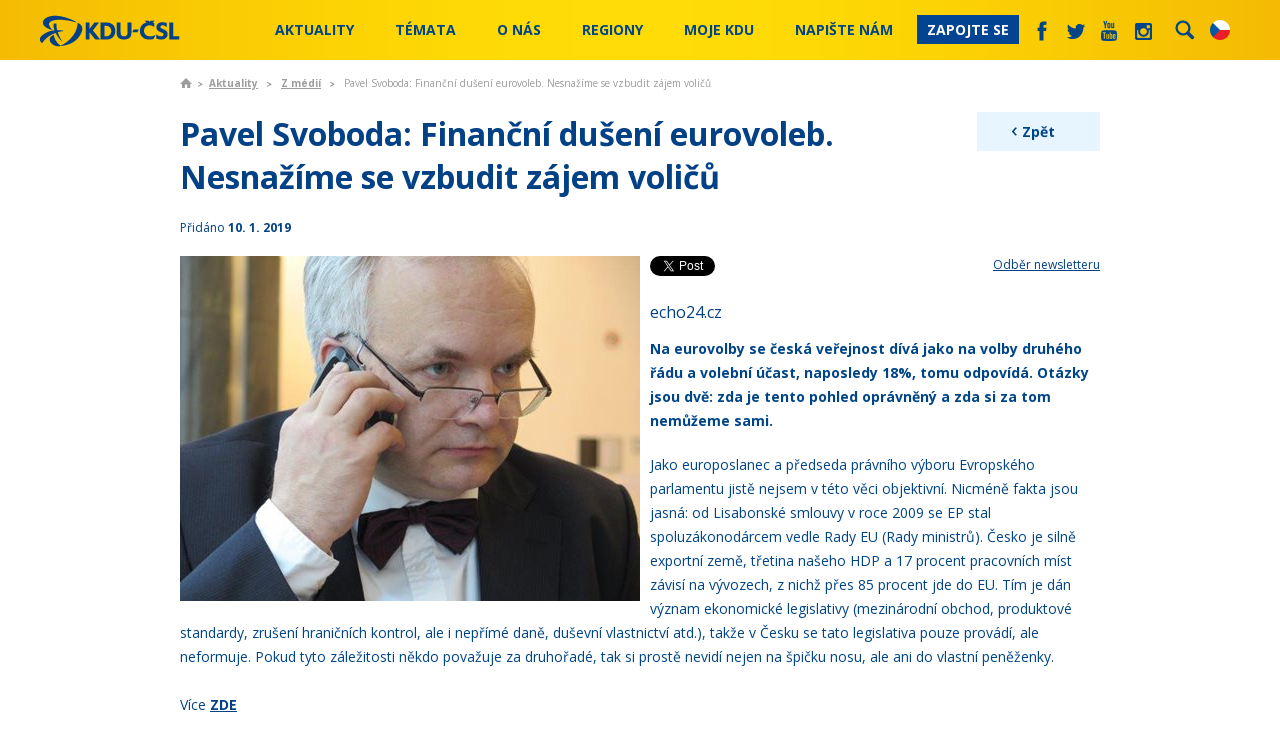

--- FILE ---
content_type: text/html; charset=utf-8
request_url: https://www.kdu.cz/aktualne/z-medii/pavel-svoboda-financni-duseni-eurovoleb-nesnazime
body_size: 24150
content:
<!DOCTYPE html PUBLIC "-//W3C//DTD XHTML 1.0 Transitional//EN" "http://www.w3.org/TR/xhtml1/DTD/xhtml1-transitional.dtd">
<html xmlns="http://www.w3.org/1999/xhtml"  lang='cs'>
<head id="head"><title>
	KDU-ČSL - Pavel Svoboda: Finančn&#237; dušen&#237; eurovoleb. Nesnaž&#237;me se vzbudit z&#225;jem voličů
</title><meta http-equiv="content-type" content="text/html; charset=UTF-8" /> 
<meta http-equiv="pragma" content="no-cache" /> 
<meta http-equiv="content-style-type" content="text/css" /> 
<meta http-equiv="content-script-type" content="text/javascript" /> 
<link href="/CMSPages/GetResource.ashx?stylesheetname=KDU" type="text/css" rel="stylesheet"/>
<meta name="viewport" content="initial-scale=1.0,width=device-width">
<script src="//ajax.googleapis.com/ajax/libs/jquery/1.7.2/jquery.min.js"></script>

<link href='https://fonts.googleapis.com/css?family=Open+Sans:400,600italic,600,700&subset=latin,latin-ext' rel='stylesheet' type='text/css'>

<link href="/KDU/media/system/css/main.css?20241202" rel="stylesheet" />

<!--<link href="/KDU/media/system/css/bootstrap.css" rel="stylesheet" />-->
<link href="/KDU/media/system/css/jquery-bxslider.css" rel="stylesheet" />
<script src="/KDU/media/system/scripts/jquery.bxslider.min.js"></script>

<link href="/KDU/media/system/css/kdu-forum.css" rel="stylesheet" />
<link href="/KDU/media/system/css/kdu-add.css" rel="stylesheet" />
<link href="/KDU/media/system/css/kdu-donation-app.css?20240626" rel="stylesheet" />

<link href="/KDU/media/system/css/slick.css" rel="stylesheet" />
<script src="/KDU/media/system/scripts/slick.js"></script>

<link href="/KDU/media/system/css/meanmenu.css" rel="stylesheet" />
<script src="/KDU/media/system/scripts/jquery.meanmenu.js"></script>

<script src="/KDU/media/system/scripts/jquery-easing.js"></script>
<script src="/KDU/media/system/scripts/plugins.js"></script>
<script src="/KDU/media/system/scripts/modernizr.js"></script>
<script src="/KDU/media/system/scripts/sly.js"></script>
<script src="/KDU/media/system/scripts/pux-helper.js"></script>


<!-- Datepicker -->
<link href="/KDU/media/system/css/datepicker.css" rel="stylesheet" />
<script src="/KDU/media/system/scripts/jquery-ui-1.10.4.custom.min.js"></script>
<!-- Datepicker END -->

<!-- Google maps-->
<link href="/KDU/media/system/css/leaflet.css" rel="stylesheet" />
<link href="/KDU/media/system/css/kdu-maps.css" rel="stylesheet" />
<!--<script type="text/javascript" src="https://maps.googleapis.com/maps/api/js?key=AIzaSyBnpLs8iyi5NXmxqVJxvn8Oj8E8fRXsQgM&sensor=false"></script>-->
<!--<script type="text/javascript" src="https://maps.googleapis.com/maps/api/js?key=AIzaSyB0gJjCXYNDojfjXd3blHvXtYD1ZMD8bvw&sensor=false"></script>-->

<!--<script src="/KDU/media/system/scripts/marker-with-label.js" type="text/javascript"></script>-->
<!--<script src="/KDU/media/system/scripts/markerclusterer.js"></script>-->
<script src="/KDU/media/system/scripts/leaflet.js"></script>
<script src="/KDU/media/system/scripts/leaflet.markercluster.js"></script>
<script src="/KDU/media/system/scripts/pux-seznam-map.js?v=241219"></script>
<script src="/KDU/media/system/scripts/kdu-maps.js?v=241219"></script>
<!-- google maps END -->

<!-- Selectbox -->
<link href="/KDU/media/system/css/jquery-selectbox.css" rel="stylesheet" />
<script src="/KDU/media/system/scripts/jquery.selectbox-0.2.js"></script>
<!-- Selectbox -->

<!--Photo Gallery -->
<!-- Add mousewheel plugin (this is optional) -->
<script type="text/javascript" src="/KDU/media/system/fancy/jquery-mousewheel-3-0-6-pack.js"></script>
<!-- Add fancyBox main JS and CSS files -->
<script type="text/javascript" src="/KDU/media/system/scripts/jquery-fancybox.js?v=2.0.6"></script>
<link rel="stylesheet" type="text/css" href="/KDU/media/system/fancy/jquery-fancybox.css?v=2.0.6" media="screen" />
<!-- Add Thumbnail helper (this is optional) -->
<link rel="stylesheet" type="text/css" href="/KDU/media/system/fancy/jquery-fancybox-thumbs.css?v=1.0.2" />
<script type="text/javascript" src="/KDU/media/system/fancy/jquery-fancybox-thumbs.js?v=1.0.2"></script>


<script src="/KDU/media/system/scripts/bootstrap.js"></script>
<link href="/KDU/media/system/css/prettyPhoto.css" rel="stylesheet" />
<script src="/KDU/media/system/scripts/jquery-prettyPhoto.js"></script>
<link href="/KDU/media/system/css/kdu-gallery.css" rel="stylesheet" />
<script src="/KDU/media/system/scripts/jquery-easing.js"></script>
<script src="/KDU/media/system/scripts/jquery-timers-1-2.js"></script>
<script src="/KDU/media/system/scripts/jquery-galleryview-3-0-dev.js"></script>
<script src="/KDU/media/system/scripts/main-gallery-script.js"></script>
<!-- Photo Gallery end -->
<script src="/KDU/media/system/scripts/intersection-observer.js"></script>
<script src="/KDU/media/system/scripts/pux-lazyload.js"></script>
<script src="/KDU/media/system/scripts/pux-ajax.js"></script>
<script src="/KDU/media/system/scripts/kdu-csl.js?20240614"></script>
<script src="/KDU/media/system/scripts/kdu-calc.js?20240624-2"></script>
<script src="/KDU/media/system/scripts/kdu-csl-main-page.js?20240626"></script>


<link href="/system/favicon" type="image/x-icon" rel="shortcut icon"/> 
<link href="/system/favicon" type="image/x-icon" rel="icon">

<link rel="alternate" type="application/rss+xml" title="RSS KDU-ČSL" href="/system/rss" />
<link href="/KDU/media/system/css/print.css" rel="stylesheet" media="print" />


<script type="text/javascript">
	/* <![CDATA[ */
	var seznam_retargeting_id = 72882;
	/* ]]> */
</script>
<script type="text/javascript" src="//c.imedia.cz/js/retargeting.js"></script>

<!-- Google Tag Manager -->
<script>(function(w,d,s,l,i){w[l]=w[l]||[];w[l].push({'gtm.start':
new Date().getTime(),event:'gtm.js'});var f=d.getElementsByTagName(s)[0],
j=d.createElement(s),dl=l!='dataLayer'?'&l='+l:'';j.async=true;j.src=
'https://www.googletagmanager.com/gtm.js?id='+i+dl;f.parentNode.insertBefore(j,f);
})(window,document,'script','dataLayer','GTM-MG48S8H');</script>
<!-- End Google Tag Manager -->

<!-- Google tag (gtag.js) NOVÝ -->
<script async src="https://www.googletagmanager.com/gtag/js?id=G-LXBLG5GWPM"></script>
<script>
  window.dataLayer = window.dataLayer || [];
  function gtag(){dataLayer.push(arguments);}
  gtag('js', new Date());

  gtag('config', 'G-LXBLG5GWPM');
</script>

<!-- Meta Pixel Code -->
<script>
!function(f,b,e,v,n,t,s)
{if(f.fbq)return;n=f.fbq=function(){n.callMethod?
n.callMethod.apply(n,arguments):n.queue.push(arguments)};
if(!f._fbq)f._fbq=n;n.push=n;n.loaded=!0;n.version='2.0';
n.queue=[];t=b.createElement(e);t.async=!0;
t.src=v;s=b.getElementsByTagName(e)[0];
s.parentNode.insertBefore(t,s)}(window, document,'script',
'https://connect.facebook.net/en_US/fbevents.js');
fbq('init', '1052312544874012');
fbq('track', 'PageView');
</script>
<noscript><img height="1" width="1" style="display:none"
src="https://www.facebook.com/tr?id=1052312544874012&ev=PageView&noscript=1"
/></noscript>
<!-- End Meta Pixel Code -->

<!-- Meta Pixel Code Jurecka -->
<script>
!function(f,b,e,v,n,t,s)
{if(f.fbq)return;n=f.fbq=function(){n.callMethod?
n.callMethod.apply(n,arguments):n.queue.push(arguments)};
if(!f._fbq)f._fbq=n;n.push=n;n.loaded=!0;n.version='2.0';
n.queue=[];t=b.createElement(e);t.async=!0;
t.src=v;s=b.getElementsByTagName(e)[0];
s.parentNode.insertBefore(t,s)}(window, document,'script',
'https://connect.facebook.net/en_US/fbevents.js');
fbq('init', '1285404592882688');
fbq('track', 'PageView');
</script>
<noscript><img height="1" width="1" style="display:none"
src="https://www.facebook.com/tr?id=1285404592882688&ev=PageView&noscript=1"
/></noscript>
<!-- End Meta Pixel Code -->
 
<link href="/favicon.ico" type="image/x-icon" rel="shortcut icon"/>
<link href="/favicon.ico" type="image/x-icon" rel="icon"/>
<meta property='og:title' content='Pavel Svoboda: Finanční dušení eurovoleb. Nesnažíme se vzbudit zájem voličů'/><meta property='og:description' content='
	Na eurovolby se česká veřejnost dívá jako na volby druhého řádu a volební účast, naposledy 18%, tomu odpovídá. Otázky jsou dvě: zda je tento pohled oprávněný a zda si za tom nemůžeme sami.
'/><meta property='og:image' content='https://www.kdu.cz/getmedia/d1374896-f298-4172-96c8-7d905764086a/Svoboda_Pavel_4.jpg.aspx?ext=.jpg&width=460'/><meta name="twitter:card" content="summary"></head>
<body class="LTR Chrome CSCZ ContentBody" >
     <!-- Messenger Plugin chatu Code -->
    <div id="fb-root"></div>
      <script>
        window.fbAsyncInit = function() {
          FB.init({
            xfbml            : true,
            version          : 'v10.0'
          });
        };

        (function(d, s, id) {
          var js, fjs = d.getElementsByTagName(s)[0];
          if (d.getElementById(id)) return;
          js = d.createElement(s); js.id = id;
          js.src = 'https://connect.facebook.net/cs_CZ/sdk/xfbml.customerchat.js';
          fjs.parentNode.insertBefore(js, fjs);
        }(document, 'script', 'facebook-jssdk'));
      </script>

      <!-- Your Plugin chatu code -->
      <div class="fb-customerchat"
        attribution="page_inbox"
        page_id="251656685576">
      </div>

<!-- Google Tag Manager (noscript) -->
<noscript><iframe src="https://www.googletagmanager.com/ns.html?id=GTM-MG48S8H"
height="0" width="0" style="display:none;visibility:hidden"></iframe></noscript>
<!-- End Google Tag Manager (noscript) -->
    <form method="post" action="/aktualne/z-medii/pavel-svoboda-financni-duseni-eurovoleb-nesnazime" id="form">
<div class="aspNetHidden">
<input type="hidden" name="__CMSCsrfToken" id="__CMSCsrfToken" value="YYuukVeJdUL+o2Z9XSqr8iMUNa2DYVun+sa0WvY7BGXlP2p7TGl/yR0Ugv5Sxu8AzAD80xqMCorPN+TUP2EkZMPSoAh4qIX7Mo5VonYwNOk=" />
<input type="hidden" name="__EVENTTARGET" id="__EVENTTARGET" value="" />
<input type="hidden" name="__EVENTARGUMENT" id="__EVENTARGUMENT" value="" />
<input type="hidden" name="__VIEWSTATE" id="__VIEWSTATE" value="o6uWRiyZKDL4ECEPOJQXLNK5FtiwUZYq4COo2cDZCGGCPwzVgdsk7WXwu/lot7t7OxhBdRAvYcYB6C7u9OFxudYp9HhJZA8dt9/6Y7r6AJpMG22Wz6iLWZDpLgN87as994wKhpmkrXtGClxW77v3FRDJTcmp9n6J28Ju4oO7Agt52abuvFza7FXUECs7tem0U25GjUGy0nvuAl4QnNndU3FuL+431TAkCpnhxsHEcDKZu3QzsjGQd/8g3ut7ohfUO5QlTsE3Z1z4NMzL5ULgP490s/9XOZYoYFz+oWu/YBAaUHasv0pwXodqKIWlBndUnP+MINkkXJst6j/p8q4y1/3TpjVP9o7r+cUdmB8jTJJSoH7irAezxSbzEElOzSPITk87OQ4qLcn/Rt6XtWDsKzRjVlwHMwQ5skRAhbZ2Pgcn9zs/kRWjIckHwuZ4q+0FNh/ewQwUeT179hN/WjALuK4JW1L8MPzwntjRIPX9xbl4TMC3X/[base64]/+gGdHQ+U0pesW9EVC3ligWd+wJXq8R0zGly83BLVN1ZNMvi392kCc5Cl+xARsevMHsrVRJm+HFSAm+16QexOqsJfHFhq34Rns7q86qqcqfXwKjTZoDHFkzojEqf7N56EEPrBIGkTYI1UZXnzRM3fih7FJTnt8xTA1/BVLMcAb5Y7jSk/FTM4c1pEvVMXrMUWduztmFyfnAtoe0bmdf0MnSqJkkhuHFak6dtzkhs7h9/avXEIDlAhYii4uNf5WZEj3ucC+b0l72IzQp9m8MOyAXqrOu2yUfHn20YZsSulJ9YY1gre9/l0Nr9BSAbHPXXtjoS4qXkQsELzibl0Bpq0aWCPsvk3YA/0qYB1FZsPTtL2QsoIEn1oBPLZGMT+GtnMY13Cs459aowA7zZCII7Go+0iRPjYXmL25kXrswyZG5qGfnKjCrJRgGseQqM6/zR2Q1mYIFMRGPo9obbWoCfuFpZy9+T3Vvz8IVYW0e6c35SZ8ElonwPIrN9YUCnUQJpKYdALsXrMvZkSZAwiYRjjsyWeudb/SSoSmQFe/1iElwN2Vgf9jozJd/u/fKAfImZvSlS17mJDfh/FwuJzomQeFl5NC2MnMpY8OtgPEfKurBLibeN7c2Gc3SuNm2oVUf3g3EBXtzy4NChkY1Ac3Dy7mpGrjs/oExHcXly4yCvIRb1IBB4My0q0Imt1A23WGgBSBcMmZxTA9hD/e+5vb7oc0SBrez/Q2IvVheXxgCImcqGrfWTbj3XrDwjCOLehJGvqopSkSSkE+d66BFaHCnGugCqIGTjTtb8cbEVt8TVSUj6WfFat69R9Ys+VsSZWoMND2quZtSA+8vXVZB9getI3yrlImCfqlI25S9jW+eGXmdZ/QNlagoaiFSD761DJ8t3pVqMokFmDwhr+w8W/piZlG5xy4pgR3pfJ0/xlD/Tu5WKDaikzosdaq6ssFjZj6QQDiUO1T5GPBIZzckX9fdOCHj1mff4Mph0SSKduRkZbLBH30oi3iBxnlGo90um9/GFeFFtePfJc2MODhFV5VwqNneSiFP57k2IpIXnqmfFdfoB3J+8Znw9MVMa+oUFaAcY2AtQjURar5sTkHv9+oID3nj1RrWSY2An6oRP0MipGgzvGHOvDWgoYdSamhb+yxZHw+Qgcyfn5z7JpAafYwmsNlLllP/Dklum5xlf4FHOckHSDyrcO5986BMfihk4hNY8qP0Y5sOVA3VBjbYroAj7450wT7xDWyajcz+d8aOADH/cwp5kUoVU4AQ3VUMk5VMMmwSIst95/y5CI3LmmbQdrsad5LdTZ2wHBebh2/FlPg6kUMkOqdvAIajeJyrzikl087LycBLHYEE/k4V2/uyMYsICIu2yNHqrGsIUzywTft/j8XwO0hK9WCNuZRPWKSwmHdD1sAbRjw6jrOMay9ZkGvMMZ86Byea1QY/tWrdQTUqVIRXuaDxPn989NQRNtKwGAlGMNC0u+lfjuFb4tyEA9fOOxfEx/cPe0LD0sEwCghbayXxo5th6hagh1sGBUL38fSCmnRXlC7KvFgV9hcJUh/necoEY1OPN1kc74r2WqrynHiJYNBoWzR1ICum3o95j9WFAyaGFupL6tJzjqgzJGJFoC6Ewy83h07Ctnh3mRExaP4zE760+p/6bvtbjHWPyrXmxHkt2dbIS5t3FBEctvpdb3svdW3NJP8281T0kaN/w+AqWOAiTED0u+z6GnzP9Y6pFaXOuBorV9mG5PATOxt3e4ft0sbJlFVOPO2TvcXq/0OOx3QR3OkUVFta3dUx5L5adMKZmJtMAY05fm1IOkUME92mp+az96YBCMct0nBsimn9DpK0Oy+sddlgucP9yFAw1thCir6wPFBRQOo4913U3X/62gWKKWoC9JsDLgeu2LGV14nr8NkLsrA1H9Wp4P11zZ+gG/ny4/y4Is/BqxwcLG+DQ/UqiJ2rZICpe0nwScWjOYkdslusup4U/CKgzDHicsMtV5m5N7VxyrIcSodZDbxyw4MnwNpeF6KqILFFX9eBAGfxoyUqjb7/[base64]/ozfgfFKhi3O6J4R5lFrYfmlH/k8z4biuG4MFJBQSZ6IYj9HyCm44hyeDWFBSewpIfDPRkk0/eAiojgblIh3Uux1mY5y519J6KmCP4FxJBHu1UWlDQJTJRuIVqPTTY+SShh9JT8aZjBavZ9Lwv2VbXM1DN4Hl6atNJpZBf/[base64]/zsgjuSsKs3cyQ0ewsyNw0B12Bn7+Q9FW62qmxrc+JTKfjTyp+drLNiE0Q3rwhUdGtoRX0bWJamVAnSi7sDDuHLQHw6YYKY5oTAQRpFZW9bTqwGaAl7LkhxXvozAgL48v6udiwoZt5qXvoAs/kvKouP0TmZeVqyT27ED8kDvXBVkxsmPgk9PI55M4eCZfFneadbocVRgdgT5sc9nGvjPsyPY5Z6tRLPRtcZ8wLa6OIFHFb7HyxA0KAuuZ7gBRjzn1UfAIJ05hD9ZTIK+6Ioun4nR/8oCo5hNePLQ2TOylVtly01deNTArwK9F0E/bbvACc2aGhdCLMeQvwrap8AcLHQh/QNYFCbRex/9TxpVmYjYo2agPh6Ag81PySk+E3Vw/rqfFG8noZhYJy8mkaTFZ2Se2iWJhu7UWNpPXRKk/oZHGyE8Y68tJuK8jYqiMiTxLVSG4z7lFJMS7R/0DTk/7eTGld2XUECrll2O3sMp7az4G58t5isFRtOqjlRBNWzlRxoEyrIYWHiApYvw/A5d89IW1Au7bZDaAFPMaH7956HB6/rOuAhzIVprHAIuQMWTcnzxvOtIUnpwRSew65c6EfV160t8zzc2Y8u2bpKuMiWAcYltFqj11U1l8PzFwJmWmUUun8HBMfFhJYBs3RKeuN2nQEpy1LM9LCC2BmQ2DZ8aaXQJWPvGBPxSN1U+BrWd1M83cbdespD/[base64]/9AhHce3eN62S4f57bpNwuUt6+VOti11dOpM9gBvfQA43VVhsI6PUgFR/X44A45auOIawXxE+eH+QMqZcBu5WZQ7Af/s23ETZlCIK6blQuY31wL/E7n2gLN1Ue0ZDtbGJjK1G5RuwI0JFuRBNmHQMA6G9sKmLrq8dTdCKwyHbkSVP6wnPsjzRK+NwxRzfu/TJtpSACJVQE1aDP5vqTAKZEgHLLoTahdGFzUAvT1LoESaI9erIgCO1J4szPjrq3stMeN9J+yyJK0RCE1wtB6o/8R5LQt5ukYnsHX0AJ2YjOBlLihm2QGMYdJq2mPdY2+tnDhxzKWyL0RpeEVrL4oiVVnj+/qRaLc65S5aijbXAHoXrzX0L3TY14TsZ9yjh5aMGXRbsf/2Mb4OGzZKHTKIUIrkrQTLOmHGjoqVS/bT+Jt6cMbdHWSNVYikpvRl2AUjX4rCFGcrrBevhxF1D1bMR5BYqxwfhcrMnh6mpuDj3yLmEM+0UBBMk4vz7Xk7lJRM2TC5gcQLE8DnmXuD3tUecRNUz2TfwkUZiM5VXLwfxXK1/bEhYEQYQQqPmaUUSImNfbWur5xQWbsTIaqNSMQn3e5uSr3y13YTbS0U06auP/CvDashO2n6dG9+xymvQ5674DvyvX/[base64]/2B5P06am3ZrEjRet03ymLpylU+eUlgGalJ8uGRy4qwRITZTXHjtBR+iL+JVZ2s7XQCktaubIJ95Zf4+l56npvkZmv8Id11ugq2rwC3xfVTxWhnEaZ3Qt+IX8myEWikQ1C1saccF/kuw/krcNdzoCWdGrVhA707ehEQBBtgSGxZ07Ey0mjBrGxhUXdtgCRrv8+Cn0X2ixBqe5zda5eUv/U+wVOSbciA9OYuizSfzbiWwB8M9jkbcuTSX5g8yr8NSOn0zlTzxcH3fXFTmNz/39iRCFO0D4AUmw/nBcBTdMquxZq9YMad6e6HAhtw7KJ5jRdKqYX09pNhCSAoKzMx7/Vd8u6H7YV8CIq4XwGCE6OMeZ8/b2JnGHaDB/kRZR6Do0Y/o15OvswqLBAT7JPC1qZ+WrP8ut/xvptz6W/58eL1cqxIgkUQcnn+EY/jW/0i6mX1C5mWJhdeGwmgb719Xjfk6VFqjMqJZa/2lj0FbnxGbVWkNfoIiX76HcZ3LCfkQ/c1JHQtayz3/TNzqBTd2a9PD4wocnIPGslwDAHe0lIDKS4tTzy2X3FGax0PjlUP3AbP/3gsOyMpR50R8nB16+6Hd0Zl/8ID9waOSfITuKs0cNjxensC8/Z/eMUlPxDOTAbNYY2Y2lbcprr1h34gEMYbzT21IZ5Q3fVKMk7DoxGrY0kBApEdak0G8o2IcRtt4ytQwMM8R/cVDbhVyWVaeFFdMGC4UPPWv0zJ87od7boYhWrHmHTU8QIJz6uEap8bqdZB1idnGPG45yLHWYpW0E18uDsPgMa1SZ8bbrjoyDnSlDVI8CCWBwHA2sqb6voHltSTKksWSayLcc0PfpKh2GelwmvG4etBbnBQBoki3+ApysS4sZjYWg6xvB6xRW5/FP+/8YPCxr5HJhXgJvvA6qtmtaCwfpC1cEFHI4FMQC857mjmVEaRX6HckI7R36V5Nsd2lr1rZsqqgj6OAsZpwsfS3sOKsUeKvAc4hnn+xvU550Dxm+Gwr9B291uHxUZgK6/r2jABnglI6y1ihFIpAOZXfIp4eRuOqBid8c9zklpU4oE2yYOGiKD41uPFnlgbo5OSx56Cjxx81y1LrwC1DQlF6m8cEZvkQ7nIRCD7ZBPG9wwSCD44OwAoS/fSLxV45dQWJFET+hq2jnb1ovUPbcn2W4rKChyIE54NAqIlF8vw0SAKiCggaBk4NI0GJBwbt2/xEeesGt8qYs++Su1a716TNvqJdXL1r1t6olwPE13EKWM5Ua0kRbyMyVLGHBCn6cloERfzLre8ooFiMqxKTIN5bhOY65pUj/[base64]/2RePiuizIYXeG4+f4E+1a0u8TqaM1x8k+FANIDT9G1iwrkW58uwcsMshhehXDGc1QWY4BgngSk/wEoCDMvAe5JUOFI48t4hEy1tvTgiqpB0D2qIFih6tBr9IJjdqLU2LUDBUB7gY+g8bhdz4mMD2W/J8neMcmVr4TELfUw3aflItRNEPvEvomQ6bMnTsq13gm2Quitu0jksNz89QzxpUwUx8RX6fnTsFlHkZr06K7bwEyK9P3IqCiz2wV2bzMSgNlHZpnngRz6GVK/1k7U2ErbZtu8qgK0SW11XhLNAI8pNtye0FRNjzz4+JlOokl7/HfBBDu2D6mzCKrU1WIPRhRnLwyPQQOy3Lhk/gBS53TBP3n7kN0PI7XZy52227VZVp3Q+5B3LQr2D0Sq3xzxvSKg9NMykzmpDIz8q9mHFUWLenwdyhtnXSWUFK/akquTb4wwVVE2KJZ6a5Inmw9i10rUEQrfOa4Tzz2R4w6uuE8u1lEWXEOKMOFwzTDT9O2HN3rMMZB8+N+INxzC2SUTKEVr77Jd6537mhHG/s597rtcMV69NES5K4BzWxXvCYx26y3qONIYTw3H3jfyIp6tGZmrt7xmbqM4Q4OncOU2I1wQqsEBF3mdvfWL/b0+FZ5Sqmm1wZBea53QIiQKvpErAikYzBrzDPRe9uXqnRb1uDBRaZf86Jy6eIUBdXktNejBm6UiJM5vxQRBDVYg4Hw3O78G+OqYadka3OAmJ8VJwmEUft/dFmaZR+2BqqpKas8GFU3vWFywDTW0B+gxeANKefbjQXM5AsbiWAZPJ9330Q7eFx3LGwAILqTlDKPRxj4IimO8vLuHrC0McXpWQpxL882VJZ+OK9bGtqm7yNdMewC8L/8p48PtFQ35Npyo6kmnMAFaM+lTddNFhimd9HAOxLe9AIsGdvEegpeHQ9vlRtk9AM5xxFtYRTTUP9RI3oGMPJQZ1L3IQr2Tydf5SamQDVtnL5sBqblsfaySHtZ1dt32TowDHmUmmO2bu+QE3w2oRkC012DJoRwJ89ll+GsuNDDT0x4sfdSbjb657Tn7YKyTJh/hZDCgMbcYG6x6U6BOVGOeJfTGYa5Arri8MbqyOMzkaGs5V+mSwKp5h6zwyyejIWs9/cGDzNQj4wR9I6q+I/qUPcScLEsRVdb0+9Ap03QM1/xxOtel2+L9TF5VEPnsQAc5yCyUBYTmaJ9pTO8PQ7pn78swdnAeec++3//5DRxV8UZ+E6LPcszNAu/5h/g+ApfvAPMbmaLUwM1Qy/2z/wcczVApuaxR1/zW6kDhj2Y1+qdQXm0j10CgNp668p0XP46qyJ7WtYdP3EBptZMKNO1AiBRSCRfDGndfrLEPS5Z9RqyVrH26nrLaLt1zfmBQgdekdw511EmBnLgjS58I4tJDw/oTezrWiBPaST0RQXmQxAzxeeBvH/bIf2TOMPI=" />
</div>

<script type="text/javascript">
//<![CDATA[
var theForm = document.forms['form'];
if (!theForm) {
    theForm = document.form;
}
function __doPostBack(eventTarget, eventArgument) {
    if (!theForm.onsubmit || (theForm.onsubmit() != false)) {
        theForm.__EVENTTARGET.value = eventTarget;
        theForm.__EVENTARGUMENT.value = eventArgument;
        theForm.submit();
    }
}
//]]>
</script>


<script src="/WebResource.axd?d=pynGkmcFUV13He1Qd6_TZEQtFuNB7Onge-osJ8_NziI-QQQ7f_v0l7xIxzqOv85XqRUYWrltWNPJrNbwKgu-kg2&amp;t=638286137964787378" type="text/javascript"></script>

<input type="hidden" name="lng" id="lng" value="cs-CZ" />
<script src="/CMSPages/GetResource.ashx?scriptfile=%7e%2fCMSScripts%2fWebServiceCall.js" type="text/javascript"></script>
<script type="text/javascript">
	//<![CDATA[

function PM_Postback(param) { if (window.top.HideScreenLockWarningAndSync) { window.top.HideScreenLockWarningAndSync(900); } if(window.CMSContentManager) { CMSContentManager.allowSubmit = true; }; __doPostBack('m$am',param); }
function PM_Callback(param, callback, ctx) { if (window.top.HideScreenLockWarningAndSync) { window.top.HideScreenLockWarningAndSync(900); }if (window.CMSContentManager) { CMSContentManager.storeContentChangedStatus(); };WebForm_DoCallback('m$am',param,callback,ctx,null,true); }
//]]>
</script>
<script src="/ScriptResource.axd?d=NJmAwtEo3Ipnlaxl6CMhvhZzK_ZNKpIOGJnY_KKQHJjOknZgSiG_DBO56Vj_4ACr8zrnQy8nRn61V2EQHNQL9h_OUrMHLONmbFhkMqFvd5gIt61hNYx3sIzT1pdT1Z26ORPqc09OAd7BXeQEOPsSCNp_Gh9m6b7ZTTffRaCslLU1&amp;t=13798092" type="text/javascript"></script>
<script src="/ScriptResource.axd?d=dwY9oWetJoJoVpgL6Zq8OEAtG3PyBHlQBGZzAQqNOIPJiIR4-cMhki0iFGPcM9uLhOPWK3Ooa1CZSLq_eNAz3pC5EQJAGwwxg-bExR_VJTklGoSVYLljvJbxA3Cuc7ox6mJA07nxOBX-9zfn9SXVqRG_eBrhUKH4z30vJRwUpz41&amp;t=13798092" type="text/javascript"></script>
<script type="text/javascript">
	//<![CDATA[

var CMS = CMS || {};
CMS.Application = {
  "language": "cs",
  "imagesUrl": "/CMSPages/GetResource.ashx?image=%5bImages.zip%5d%2f",
  "isDebuggingEnabled": false,
  "applicationUrl": "/",
  "isDialog": false,
  "isRTL": "false"
};

//]]>
</script>
<div class="aspNetHidden">

	<input type="hidden" name="__VIEWSTATEGENERATOR" id="__VIEWSTATEGENERATOR" value="A5343185" />
	<input type="hidden" name="__SCROLLPOSITIONX" id="__SCROLLPOSITIONX" value="0" />
	<input type="hidden" name="__SCROLLPOSITIONY" id="__SCROLLPOSITIONY" value="0" />
</div>
    <script type="text/javascript">
//<![CDATA[
Sys.WebForms.PageRequestManager._initialize('manScript', 'form', ['tctxM',''], [], [], 90, '');
//]]>
</script>

    <div id="ctxM">

</div>
    
<div id="fb-root"></div>
<script> 
    (function (d, s, id) {
        var js, fjs = d.getElementsByTagName(s)[0];
        if (d.getElementById(id)) return;
        js = d.createElement(s); js.id = id;
        js.src = "//connect.facebook.net/cs_CZ/sdk.js#xfbml=1&version=v2.0";
        fjs.parentNode.insertBefore(js, fjs);
    }(document, 'script', 'facebook-jssdk'));
</script>



<div class="header fixed">
  
    <div class="container-bigger">
        <div class="main-logo">
            <h1>KDU-ČSL</h1>
            <a href="/">
                
            </a>
        </div>
        <div class="language-box">
          <div class="current-language">
<span class="en  "></span>
<span class="cs  active"></span>
</div>
<div class="language-box-content"><a class="en  " href="http://en.kdu.cz/domu"></a>
<a class="cs  active" href="https://www.kdu.cz/domu?lang=cs-CZ"></a></div>
        </div>  
        <div class="searchbox">
            <div id="p_lt_ctl02_PUXSearchBox_pnlSearch" class="searchBox" onkeypress="javascript:return WebForm_FireDefaultButton(event, &#39;p_lt_ctl02_PUXSearchBox_btnSearch&#39;)">
	
    <label for="p_lt_ctl02_PUXSearchBox_txtWord" id="p_lt_ctl02_PUXSearchBox_lblSearch">Hledat:</label>
    <div class="searchbox-text">
        <input name="p$lt$ctl02$PUXSearchBox$txtWord" type="text" maxlength="1000" id="p_lt_ctl02_PUXSearchBox_txtWord" class="form-control" />
    </div>
    <input type="submit" name="p$lt$ctl02$PUXSearchBox$btnSearch" value="Vyhledat" id="p_lt_ctl02_PUXSearchBox_btnSearch" class="btn btn-primary" />
    

</div>

            <!--<div class="searchbox-text">
                <input type="text" placeholder="hledat" />
            </div>
            <input type="submit" value="" />-->
        </div>
        <div class="main-nav">
            <div class="ul-container">
               
	<ul id="menuElem" class="CMSListMenuUL">
		<li class="CMSListMenuHighlightedLI">
			<a class="CMSListMenuLinkHighlighted" href="/aktualne">Aktuality</a>
			<ul class="CMSListMenuUL">
				<li class="CMSListMenuLI">
					<a class="CMSListMenuLink" href="/aktualne/zpravy">Tiskov&#233; zpr&#225;vy</a>
					<ul class="CMSListMenuUL">
						<li class="CMSListMenuLI">
							<a class="CMSListMenuLink" href="/aktualne/zpravy/snemovna">Poslaneck&#225; sněmovna</a>
						</li>
						<li class="CMSListMenuLI">
							<a class="CMSListMenuLink" href="/aktualne/zpravy/senat-pcr">Sen&#225;t</a>
						</li>

					</ul>
				</li>
				<li class="CMSListMenuHighlightedLI">
					<a class="CMSListMenuLinkHighlighted" href="/aktualne/z-medii">Z m&#233;di&#237;</a>
				</li>
				<li class="CMSListMenuLI">
					<a class="CMSListMenuLink" href="/aktualne/ruzne">Různ&#233;</a>
				</li>
				<li class="CMSListMenuLI">
					<a class="CMSListMenuLink" href="/aktualne/lidovecka-media/novy-hlas">Lidoveck&#225; m&#233;dia</a>
					<ul class="CMSListMenuUL">
						<li class="CMSListMenuLI">
							<a class="CMSListMenuLink" href="/aktualne/lidovecka-media/novy-hlas/aktualne">HLAS křesťansk&#233; demokracie</a>
							<ul class="CMSListMenuUL">
								<li class="CMSListMenuLI">
									<a class="CMSListMenuLink" href="/aktualne/lidovecka-media/novy-hlas/aktualne">Aktu&#225;lně</a>
								</li>
								<li class="CMSListMenuLI">
									<a class="CMSListMenuLink" href="/aktualne/lidovecka-media/novy-hlas/o-nas">O n&#225;s / Kontakt</a>
								</li>
								<li class="CMSListMenuLI">
									<a class="CMSListMenuLink" href="/aktualne/lidovecka-media/novy-hlas/objednavka">Odběr HLASu</a>
								</li>
								<li class="CMSListMenuLI">
									<a class="CMSListMenuLink" href="/aktualne/lidovecka-media/novy-hlas/podporte-nas">Podpořte n&#225;s</a>
								</li>

							</ul>
						</li>
						<li class="CMSListMenuLI">
							<a class="CMSListMenuLink" href="/podcasty">Podcasty</a>
						</li>
						<li class="CMSListMenuLI">
							<a class="CMSListMenuLink" href="/aktualne/odebirani-newsletteru">Odběr newsletteru</a>
						</li>
						<li class="CMSListMenuLI">
							<a class="CMSListMenuLink" href="/aktualne/lidovecka-media/odkazy">Odkazy</a>
						</li>

					</ul>
				</li>
				<li class="CMSListMenuLI">
					<a class="CMSListMenuLink" href="/aktualne/kalendar-udalosti">Kalend&#225;ř ud&#225;lost&#237;</a>
				</li>
				<li class="CMSListMenuLI">
					<a class="CMSListMenuLink" href="/aktualne/galerie">Galerie</a>
				</li>
				<li class="CMSListMenuLI">
					<a class="CMSListMenuLink" href="/aktualne/archiv">Archiv</a>
				</li>

			</ul>
		</li>
		<li class="CMSListMenuLI">
			<a class="CMSListMenuLink" href="/Temata/Lidovecky_program">T&#233;mata</a>
			<ul class="CMSListMenuUL">
				<li class="CMSListMenuLI">
					<a class="CMSListMenuLink" href="/temata/lidovecky_program">Lidoveck&#253; program</a>
				</li>
				<li class="CMSListMenuLI">
					<a class="CMSListMenuLink" href="/temata/lidovecke-uspechy">Lidoveck&#233; &#250;spěchy</a>
				</li>
				<li class="CMSListMenuLI">
					<a class="CMSListMenuLink" href="/temata/achiv">Archiv</a>
					<ul class="CMSListMenuUL">
						<li class="CMSListMenuLI">
							<a class="CMSListMenuLink" href="/temata/achiv/oprav-dum-po-babicce/uvod">Oprav dům po babičce</a>
							<ul class="CMSListMenuUL">
								<li class="CMSListMenuLI">
									<a class="CMSListMenuLink" href="/temata/achiv/oprav-dum-po-babicce/uvod">&#218;vod</a>
								</li>
								<li class="CMSListMenuLI">
									<a class="CMSListMenuLink" href="/temata/achiv/oprav-dum-po-babicce/nova-zelena-usporam">Nov&#225; zelen&#225; &#250;spor&#225;m</a>
								</li>
								<li class="CMSListMenuLI">
									<a class="CMSListMenuLink" href="/temata/achiv/oprav-dum-po-babicce/jak-na-to">Jak na to</a>
								</li>
								<li class="CMSListMenuLI">
									<a class="CMSListMenuLink" href="/temata/achiv/oprav-dum-po-babicce/otazky-a-odpovedi">Ot&#225;zky a odpovědi</a>
								</li>
								<li class="CMSListMenuLI">
									<a class="CMSListMenuLink" href="/temata/achiv/oprav-dum-po-babicce/myty-a-fakta">M&#253;ty a fakta</a>
								</li>

							</ul>
						</li>
						<li class="CMSListMenuLI">
							<a class="CMSListMenuLink" href="/temata/achiv/milostive-leto">Milostiv&#233; l&#233;to</a>
						</li>
						<li class="CMSListMenuLI">
							<a class="CMSListMenuLink" href="/temata/achiv/lidovecke-vychovne">Lidoveck&#233; v&#253;chovn&#233;</a>
						</li>
						<li class="CMSListMenuLI">
							<a class="CMSListMenuLink" href="/Temata/Cirkularni-ekonomika/Uvod">Ochrana životn&#237;ho prostřed&#237;</a>
							<ul class="CMSListMenuUL">
								<li class="CMSListMenuLI">
									<a class="CMSListMenuLink" href="/temata/achiv/cirkularni-ekonomika/uvod">&#218;vod</a>
								</li>
								<li class="CMSListMenuLI">
									<a class="CMSListMenuLink" href="/temata/achiv/cirkularni-ekonomika/stat">St&#225;t</a>
								</li>
								<li class="CMSListMenuLI">
									<a class="CMSListMenuLink" href="/temata/achiv/cirkularni-ekonomika/kraje-a-obce">Kraje a obce</a>
								</li>
								<li class="CMSListMenuLI">
									<a class="CMSListMenuLink" href="/temata/achiv/cirkularni-ekonomika/domacnosti">Dom&#225;cnosti</a>
								</li>
								<li class="CMSListMenuLI">
									<a class="CMSListMenuLink" href="/temata/achiv/cirkularni-ekonomika/inspirace">Inspirace</a>
								</li>
								<li class="CMSListMenuLI">
									<a class="CMSListMenuLink" href="/temata/achiv/cirkularni-ekonomika/kontakt">Kontakt</a>
								</li>

							</ul>
						</li>
						<li class="CMSListMenuLI">
							<a class="CMSListMenuLink" href="/temata/achiv/bezpecnost-a-evropa">Bezpečnost a Evropa</a>
						</li>
						<li class="CMSListMenuLI">
							<a class="CMSListMenuLink" href="/temata/achiv/koronavirova-krize-jako-vyzva">Koronavirov&#225; krize jako v&#253;zva</a>
						</li>
						<li class="CMSListMenuLI">
							<a class="CMSListMenuLink" href="/temata/achiv/lidovecky-program">Na straně rodičů</a>
						</li>

					</ul>
				</li>

			</ul>
		</li>
		<li class="CMSListMenuLI">
			<a class="CMSListMenuLink" href="/o-nas/kdo-jsme">O n&#225;s</a>
			<ul class="CMSListMenuUL">
				<li class="CMSListMenuLI">
					<a class="CMSListMenuLink" href="/o-nas/kdo-jsme">Kdo jsme</a>
				</li>
				<li class="CMSListMenuLI">
					<a class="CMSListMenuLink" href="/o-nas/historie">Historie</a>
				</li>
				<li class="CMSListMenuLI">
					<a class="CMSListMenuLink" href="/o-nas/dokumenty/stanovy">Dokumenty</a>
					<ul class="CMSListMenuUL">
						<li class="CMSListMenuLI">
							<a class="CMSListMenuLink" href="/o-nas/dokumenty/stanovy">Stanovy</a>
						</li>
						<li class="CMSListMenuLI">
							<a class="CMSListMenuLink" href="/o-nas/dokumenty/charta-kdu-csl">Charta KDU-ČSL</a>
						</li>
						<li class="CMSListMenuLI">
							<a class="CMSListMenuLink" href="/o-nas/dokumenty/usneseni">Usnesen&#237;</a>
						</li>
						<li class="CMSListMenuLI">
							<a class="CMSListMenuLink" href="/o-nas/dokumenty/volebni-programy">Volebn&#237; programy</a>
						</li>
						<li class="CMSListMenuLI">
							<a class="CMSListMenuLink" href="/o-nas/dokumenty/vnitrostranicke-normy">Vnitrostranick&#233; normy</a>
						</li>
						<li class="CMSListMenuLI">
							<a class="CMSListMenuLink" href="/o-nas/dokumenty/financni-zpravy">Finančn&#237; zpr&#225;vy</a>
						</li>
						<li class="CMSListMenuLI">
							<a class="CMSListMenuLink" href="/o-nas/dokumenty/darovaci-smlouvy">Darovac&#237; smlouvy</a>
						</li>
						<li class="CMSListMenuLI">
							<a class="CMSListMenuLink" href="/akce">Sjezdy / Akce</a>
						</li>
						<li class="CMSListMenuLI">
							<a class="CMSListMenuLink" href="/o-nas/dokumenty/ostatni">Ostatn&#237;</a>
						</li>

					</ul>
				</li>
				<li class="CMSListMenuLI">
					<a class="CMSListMenuLink" href="/O-nas/Nasi-lide/predsednictvo">Naši lid&#233;</a>
					<ul class="CMSListMenuUL">
						<li class="CMSListMenuLI">
							<a class="CMSListMenuLink" href="/o-nas/nasi-lide/predsednictvo">Předsednictvo</a>
						</li>
						<li class="CMSListMenuLI">
							<a class="CMSListMenuLink" href="/o-nas/nasi-lide/poslanci">Poslanci</a>
						</li>
						<li class="CMSListMenuLI">
							<a class="CMSListMenuLink" href="/o-nas/nasi-lide/senatori">Sen&#225;toři</a>
						</li>
						<li class="CMSListMenuLI">
							<a class="CMSListMenuLink" href="/o-nas/nasi-lide/hejtmani">Hejtmani</a>
						</li>
						<li class="CMSListMenuLI">
							<a class="CMSListMenuLink" href="/o-nas/nasi-lide/evropsky-parlament">Europoslanci</a>
						</li>
						<li class="CMSListMenuLI">
							<a class="CMSListMenuLink" href="/o-nas/nasi-lide/celostatni-vybor">Celost&#225;tn&#237; v&#253;bor</a>
						</li>
						<li class="CMSListMenuLI">
							<a class="CMSListMenuLink" href="/o-nas/nasi-lide/celostatni-konference">Celost&#225;tn&#237; konference</a>
						</li>
						<li class="CMSListMenuLI">
							<a class="CMSListMenuLink" href="/o-nas/nasi-lide/odborne-komise">Odborn&#233; komise</a>
						</li>
						<li class="CMSListMenuLI">
							<a class="CMSListMenuLink" href="/o-nas/nasi-lide/crk">CRK</a>
						</li>
						<li class="CMSListMenuLI">
							<a class="CMSListMenuLink" href="/o-nas/nasi-lide/crs">CRS</a>
						</li>

					</ul>
				</li>
				<li class="CMSListMenuLI">
					<a class="CMSListMenuLink" href="/o-nas/kontakty">Kontakty</a>
				</li>
				<li class="CMSListMenuLI">
					<a class="CMSListMenuLink" href="/o-nas/grafika">Grafika</a>
					<ul class="CMSListMenuUL">
						<li class="CMSListMenuLI">
							<a class="CMSListMenuLink" href="/o-nas/grafika/nastenky">Př&#237;lohy časopisu HLAS</a>
						</li>
						<li class="CMSListMenuLI">
							<a class="CMSListMenuLink" href="/o-nas/grafika/plakaty">Dalš&#237; materi&#225;ly na n&#225;stěnky</a>
						</li>
						<li class="CMSListMenuLI">
							<a class="CMSListMenuLink" href="/o-nas/grafika/plakaty-a-letaky-tematicke">Plak&#225;ty a let&#225;ky - tematick&#233;</a>
						</li>
						<li class="CMSListMenuLI">
							<a class="CMSListMenuLink" href="/o-nas/grafika/graficky-manual">Grafick&#253; manu&#225;l</a>
						</li>
						<li class="CMSListMenuLI">
							<a class="CMSListMenuLink" href="/o-nas/grafika/socialni-site-sablony">Soci&#225;ln&#237; s&#237;tě - šablony</a>
						</li>

					</ul>
				</li>
				<li class="CMSListMenuLI">
					<a class="CMSListMenuLink" href="https://www.psp.cz/sqw/hlasovani.sqw">Jak hlasujeme v PS</a>
				</li>
				<li class="CMSListMenuLI">
					<a class="CMSListMenuLink" href="https://www.senat.cz/xqw/xervlet/pssenat/prubeh">Jak hlasujeme v Sen&#225;tu</a>
				</li>
				<li class="CMSListMenuLI">
					<a class="CMSListMenuLink" href="/o-nas/financovani">Financov&#225;n&#237;</a>
				</li>
				<li class="CMSListMenuLI">
					<a class="CMSListMenuLink" href="/o-nas/nasi-partneri">Naši partneři</a>
				</li>

			</ul>
		</li>
		<li class="CMSListMenuLI">
			<a class="CMSListMenuLink" href="/regiony">Regiony</a>
		</li>
		<li class="CMSListMenuLI">
			<a class="CMSListMenuLink" href="/moje-kdu">Moje KDU</a>
			<ul class="CMSListMenuUL">
				<li class="CMSListMenuLI">
					<a class="CMSListMenuLink" href="/moje-kdu/stante-se-clenem">Staňte se členem</a>
				</li>

			</ul>
		</li>
		<li class="CMSListMenuLI">
			<a class="CMSListMenuLink" href="/Podporit-KDU/Napiste-nam">Napište n&#225;m</a>
		</li>
		<li class="menu-btn">
			<a class="CMSListMenuLink" href="/podporit-kdu">Zapojte se</a>
		</li>
		<li class="soc facebook">
			<a class="CMSListMenuLink" onclick="window.open(&#39;https://www.facebook.com/kducsl&#39;,&#39;_blank&#39;); return false;" href="/facebook">Facebook</a>
		</li>
		<li class="soc twitter">
			<a class="CMSListMenuLink" onclick="window.open(&#39;https://twitter.com/kducsl&#39;,&#39;_blank&#39;); return false;" href="/twitter">Twitter</a>
		</li>
		<li class="soc youtube">
			<a class="CMSListMenuLink" onclick="window.open(&#39;https://www.youtube.com/user/kducsl&#39;,&#39;_blank&#39;); return false;" href="/youtube">Youtube</a>
		</li>
		<li class="soc instagram">
			<a class="CMSListMenuLink" onclick="window.open(&#39;https://www.instagram.com/kducsl&#39;,&#39;_blank&#39;); return false;" href="/instagram">Instagram</a>
		</li>

	</ul>



            </div>
        </div>
        <div class="clear"></div>
        
    </div>
    
  </div>
<div class="menu-helper"></div>

  <hr />
  
  


<div class="pux-breadcrumbs-container">
    <div class="container">
       <div class="pux-breadcrumbs">
  <a href="/" class="pux-breadcrumbs-home">KDU.breadcrumbs.home</a><span class="breadcrumbs-delimiter"></span><a href="/aktualne" class="CMSBreadCrumbsLink">Aktuality</a> <span class="breadcrumbs-delimiter"></span> <a href="/aktualne/z-medii" class="CMSBreadCrumbsLink">Z m&#233;di&#237;</a> <span class="breadcrumbs-delimiter"></span> <span  class="CMSBreadCrumbsCurrentItem">Pavel Svoboda: Finančn&#237; dušen&#237; eurovoleb. Nesnaž&#237;me se vzbudit z&#225;jem voličů</span>
</div>
    </div>
</div>
<div class="container">
    <div class="main-text">
        <a href="javascript:history.go(-1)" class="back-button">Zpět</a>
        




<h1>
   Pavel Svoboda: Finanční dušení eurovoleb. Nesnažíme se vzbudit zájem voličů
</h1>
<div class="main-text-info">
    Přidáno
    <span class="main-text-date">
        10. 1. 2019
    </span>
    <!-- Autor -->
    <span class="main-text-author">
        
    </span>
    <span class="main-text-author-position">
        
    </span>
</div>

  
    
  

    <div class="main-text-content" >
      <div class='main-text-content-photo' style=''    ><img alt='Ilustrační foto' src='https://www.kdu.cz/getmedia/d1374896-f298-4172-96c8-7d905764086a/Svoboda_Pavel_4.jpg.aspx?ext=.jpg&width=460'  /> </div>  
        <div class="news-detail-subscribe-link">
            <a href="/aktualne/odebirani-newsletteru">Odběr newsletteru</a>
        </div>
        <div class="social-network-banner">
        <div class="fb-like" data-href="https://www.kdu.cz/aktualne/z-medii/pavel-svoboda-financni-duseni-eurovoleb-nesnazime" data-layout="button_count" data-action="like" data-show-faces="false" data-share="true"></div>
          
        <a href="https://twitter.com/share" class="twitter-share-button" data-lang="cs-cz">Tweet</a>
        <script>!function(d,s,id){var js,fjs=d.getElementsByTagName(s)[0];if(!d.getElementById(id)){js=d.createElement(s);js.id=id;js.src="https://platform.twitter.com/widgets.js";fjs.parentNode.insertBefore(js,fjs);}}(document,"script","twitter-wjs");</script>
        <!-- Umístěte tuto značku do záhlaví nebo těsně před značku konce těla textu. -->
    </div>
    <div class="news-source">
        echo24.cz
    </div>
    <div class="perex">
        <p>
	Na eurovolby se česká veřejnost dívá jako na volby druhého řádu a volební účast, naposledy 18%, tomu odpovídá. Otázky jsou dvě: zda je tento pohled oprávněný a zda si za tom nemůžeme sami.</p>

    </div>
    <!--<div class="clear"></div>-->
    <div class="main-text-itself">
        <p>
	Jako europoslanec a předseda právního&nbsp;výboru Evropského parlamentu jistě nejsem v&nbsp;této věci objektivní. Nicméně fakta jsou jasná: od Lisabonské smlouvy v&nbsp;roce 2009 se EP stal spoluzákonodárcem vedle Rady EU (Rady ministrů). Česko je silně exportní země, třetina našeho HDP a 17 procent pracovních míst závisí na vývozech, z&nbsp;nichž přes 85 procent jde do EU. Tím je dán význam ekonomické legislativy (mezinárodní obchod, produktové standardy, zrušení hraničních kontrol, ale i nepřímé daně, duševní vlastnictví atd.), takže v&nbsp;Česku se tato legislativa pouze provádí, ale neformuje. Pokud tyto záležitosti někdo považuje za druhořadé, tak si prostě nevidí nejen na špičku nosu, ale ani do vlastní peněženky.<br />
	<br />
	Více <a href="http://forum24.cz/financni-duseni-eurovoleb-nesnazime-se-vzbudit-zajem-volicu/" target="_blank"><strong>ZDE</strong></a></p>

    </div>
    <div class="clear"></div>
  
    <div class="pux-categories">
        <span class='main-text-label'>kategorie</span>
        <a href='https://www.kdu.cz/aktualne/z-medii?categoryid=17' class='pux-button-light-blue pux-category-button'>Z médií</a>
    </div>

    <div class="pux-flags">
        <span class='main-text-label'>štítky</span>
        <a href='https://www.kdu.cz/aktualne/z-medii?tagid=272' class='pux-flags-button'>eurovolby</a><a href='https://www.kdu.cz/aktualne/z-medii?tagid=1137' class='pux-flags-button'>Pavel Svoboda</a><a href='https://www.kdu.cz/aktualne/z-medii?tagid=3103' class='pux-flags-button'>volební účast</a>
    </div>
</div>


    </div>
</div>
<div class="related-articles">
    <div class="container">
        <div class="related-articles-inner">
            <div class="related-articles-title">
                Související články
            </div>
            <div class="related-articles-container">
                <div class="three-columns">
<div class="three-column">
    <div class="news-item">
        <div class="news-item-img-container">
            <a href="/aktualne/z-medii/marek-vyborny-nova-vlada-slibila-vsechno-vsem-zapl"><img src='https://www.kdu.cz/getattachment/84718002-f054-4c0e-bd24-9355de577f9f/Snimek-obrazovky-2026-01-19-112759.png.aspx?lang=cs-CZ&width=650&height=366&ext=.png?width=300' /></a>
            <a href="/aktualne/z-medii/marek-vyborny-nova-vlada-slibila-vsechno-vsem-zapl" class="hover-layer">
            </a>
        </div>
        <div class="news-item-text-container">
            <div class="news-item-text-title">
                <a href="/aktualne/z-medii/marek-vyborny-nova-vlada-slibila-vsechno-vsem-zapl">
                    Marek Výborný: Nová vláda slíbila všechno všem, doplatí na to další generace
                </a>
            </div>
            <div class="news-item-text">
                <a href="/aktualne/z-medii/marek-vyborny-nova-vlada-slibila-vsechno-vsem-zapl">
                    <a href="/aktualne/z-medii/marek-vyborny-nova-vlada-slibila-vsechno-vsem-zapl"><p style="text-align: justify;">Předseda KDU-ČSL Marek Výborný vystoupil ve speciálu nedělní Partie na CNN Prima NEWS, kde se diskutovalo nejen o jednání Poslanecké sněmovny o důvěře nové vládě, ale i o dalších aktuálních politických tématech.</p>
</a>
                </a>
            </div>
        </div>
    </div>
</div><div class="three-column">
    <div class="news-item">
        <div class="news-item-img-container">
            <a href="/aktualne/z-medii/marie-krskova-ve-volbach-se-nam-podarilo-nasadit-n"><img src='https://www.kdu.cz/getattachment/cfed0b25-3128-4de2-a875-52b664ec220a/Krskova.png.aspx?lang=cs-CZ&width=600&height=400&ext=.png?width=300' /></a>
            <a href="/aktualne/z-medii/marie-krskova-ve-volbach-se-nam-podarilo-nasadit-n" class="hover-layer">
            </a>
        </div>
        <div class="news-item-text-container">
            <div class="news-item-text-title">
                <a href="/aktualne/z-medii/marie-krskova-ve-volbach-se-nam-podarilo-nasadit-n">
                    Marie Kršková: Ve volbách se nám podařilo nasadit nové a zajímavé kandidáty, kteří oslovili voliče
                </a>
            </div>
            <div class="news-item-text">
                <a href="/aktualne/z-medii/marie-krskova-ve-volbach-se-nam-podarilo-nasadit-n">
                    <a href="/aktualne/z-medii/marie-krskova-ve-volbach-se-nam-podarilo-nasadit-n"><p style="text-align: justify;">Nově zvolená poslankyně Marie Kršková byla hostem pořadu Ptám se já. V rozhovoru mluvila o své cestě z komunální politiky do Sněmovny i o tom, jaké hodnoty si z rodiny nese do veřejné služby. V Poslanecké sněmovně se chce Marie Kršková zaměřit především na rozvoj venkova, podporu rodin a propojování pracovního a rodinného života. Díky svému vzdělání v oblasti mezinárodních vztahů plánuje věnovat pozornost také bezpečnosti a zahraniční politice.</p>
</a>
                </a>
            </div>
        </div>
    </div>
</div><div class="three-column">
    <div class="news-item">
        <div class="news-item-img-container">
            <a href="/aktualne/z-medii/petr-hladik-budoucnost-ceske-republiky-nemuzeme-pr"><img src='https://www.kdu.cz/getattachment/08bdad12-b0c9-4881-b574-005087057d8c/Snimek-obrazovky-2025-10-17-164214.png.aspx?lang=cs-CZ&width=650&height=373&ext=.png?width=300' /></a>
            <a href="/aktualne/z-medii/petr-hladik-budoucnost-ceske-republiky-nemuzeme-pr" class="hover-layer">
            </a>
        </div>
        <div class="news-item-text-container">
            <div class="news-item-text-title">
                <a href="/aktualne/z-medii/petr-hladik-budoucnost-ceske-republiky-nemuzeme-pr">
                    Petr Hladík: Budoucnost České republiky nemůžeme proházet, musíme myslet na nové generace
                </a>
            </div>
            <div class="news-item-text">
                <a href="/aktualne/z-medii/petr-hladik-budoucnost-ceske-republiky-nemuzeme-pr">
                    <a href="/aktualne/z-medii/petr-hladik-budoucnost-ceske-republiky-nemuzeme-pr"><p style="text-align: justify;">V nadcházejícím volebním období Poslanecké sněmovny Parlamentu ČR bude KDU-ČSL i nadále stát na straně rodin, seniorů a pečujících, chránit svobodu, právní stát a pevné ukotvení České republiky v EU a NATO. Některé z našich priorit už představili poslanci také v médiích &ndash; například&nbsp;&nbsp;Petr Hladík v nedělní Partii na CNN Prima NEWS.</p>
</a>
                </a>
            </div>
        </div>
    </div>
</div>
                    <div class="clear"></div>
                </div>
            </div>
        </div>
    </div>
</div>
 
  <div class="footer">
    <div class="container">
        <div class="six-columns-container">
            <div class="six-columns">
                <div class="six-column">
                    <div class="footer-title">
     <a href="/aktuality">Aktuality</a>
</div>
	<ul id="menuElem" class="CMSListMenuUL">
		<li class="CMSListMenuLI">
			<a class="CMSListMenuLink" href="/aktualne/zpravy">Tiskov&#233; zpr&#225;vy</a>
		</li>
		<li class="CMSListMenuHighlightedLI">
			<a class="CMSListMenuLinkHighlighted" href="/aktualne/z-medii">Z m&#233;di&#237;</a>
		</li>
		<li class="CMSListMenuLI">
			<a class="CMSListMenuLink" href="/aktualne/ruzne">Různ&#233;</a>
		</li>
		<li class="CMSListMenuLI">
			<a class="CMSListMenuLink" href="/aktualne/lidovecka-media/novy-hlas">Lidoveck&#225; m&#233;dia</a>
		</li>
		<li class="CMSListMenuLI">
			<a class="CMSListMenuLink" href="/aktualne/kalendar-udalosti">Kalend&#225;ř ud&#225;lost&#237;</a>
		</li>
		<li class="CMSListMenuLI">
			<a class="CMSListMenuLink" href="/aktualne/galerie">Galerie</a>
		</li>
		<li class="CMSListMenuLI">
			<a class="CMSListMenuLink" href="/aktualne/archiv">Archiv</a>
		</li>

	</ul>



                </div>
                <div class="six-column">
                    <div class="footer-title">
     <a href="/temata">Témata</a>
</div>
	<ul id="menuElem">
		<li>
			<a href="/temata/lidovecky_program">Lidoveck&#253; program</a>
		</li>
		<li>
			<a href="/temata/lidovecke-uspechy">Lidoveck&#233; &#250;spěchy</a>
		</li>
		<li>
			<a href="/temata/achiv">Archiv</a>
		</li>

	</ul>



                </div>
                <div class="six-column">
                    <div class="footer-title">
     <a href="/o-nas">O nás</a>
</div>
	<ul id="menuElem">
		<li>
			<a href="/o-nas/kdo-jsme">Kdo jsme</a>
		</li>
		<li>
			<a href="/o-nas/historie">Historie</a>
		</li>
		<li>
			<a href="/o-nas/dokumenty/stanovy">Dokumenty</a>
		</li>
		<li>
			<a href="/O-nas/Nasi-lide/predsednictvo">Naši lid&#233;</a>
		</li>
		<li>
			<a href="/o-nas/kontakty">Kontakty</a>
		</li>
		<li>
			<a href="/o-nas/grafika">Grafika</a>
		</li>
		<li>
			<a href="https://www.psp.cz/sqw/hlasovani.sqw">Jak hlasujeme v PS</a>
		</li>
		<li>
			<a href="https://www.senat.cz/xqw/xervlet/pssenat/prubeh">Jak hlasujeme v Sen&#225;tu</a>
		</li>
		<li>
			<a href="/o-nas/financovani">Financov&#225;n&#237;</a>
		</li>
		<li>
			<a href="/o-nas/nasi-partneri">Naši partneři</a>
		</li>

	</ul>



                </div>
                <div class="six-column">
                    <div class="footer-title">
    <a href="/regiony">Regiony</a>
</div>
<ul class="no-margin-on-one-column">
    <li>
        <a href="/Regiony/Hlavni-mesto-Praha">Hlavní město Praha</a>
    </li>
    <li>
        <a href="/Regiony/Stredocesky-kraj">Středočeský kraj</a>
    </li>
    <li>
        <a href="/Regiony/Jihocesky-kraj">Jihočeský kraj</a>
    </li>
    <li>
        <a href="/Regiony/Plzensky-kraj">Plzeňský kraj</a>
    </li>
    <li>
        <a href="/Regiony/Karlovarsky-kraj">Karlovarský kraj</a>
    </li>
    <li>
        <a href="/Regiony/Ustecky-kraj">Ústecký kraj</a>
    </li>
    <li>
        <a href="/Regiony/Liberecky-kraj">Liberecký kraj</a>
    </li>
</ul>
                </div>
                <div class="six-column">
                   <div class="footer-title desktop-invisible hide-on-one-column">
    Regiony
</div>
<ul>
    <li>
        <a href="/Regiony/Kralovehradecky-kraj">Královéhradecký kraj</a>
    </li>
    <li>
        <a href="/Regiony/Pardubicky-kraj">Pardubický kraj</a>
    </li>
    <li>
        <a href="/Regiony/Kraj-Vysocina">Kraj Vysočina</a>
    </li>
    <li>
        <a href="/Regiony/Jihomoravsky-kraj">Jihomoravský kraj</a>
    </li>
    <li>
        <a href="/Regiony/Olomoucky-kraj">Olomoucký kraj</a>
    </li>
    <li>
        <a href="/Regiony/Zlinsky-kraj">Zlínský kraj</a>
    </li>
    <li>
        <a href="/Regiony/Moravskoslezsky-kraj">Moravskoslezský kraj</a>
    </li>
</ul>
                </div>
                <div class="six-column">
                   <div class="footer-title">
    Členové KDU
</div>
<ul>
    <li>
        <a href="/Moje-KDU">Moje KDU</a>
    </li>
    <li>
        <a href="/Moje-KDU/Stante-se-clenem">Staňte se členem</a>
    </li>
</ul>
                </div>
                <div class="clear"></div>
            </div>
        </div>
        <div class="footer-line">
        </div>
        <div class="footer-under-line">
            <div class="six-columns-container">
                <div class="six-columns">
                    <div class="six-column over-two center-700">
                        <div class="footer-logo">
                            <a href="/">
                                <img src="/KDU/media/system/images/logo-white.png" alt="KDU Logo"/>
                            </a>
                        </div>
                        <div class="footer-logo">
                            <a href="https://www.kdu.cz/o-nas/nasi-lide/evropsky-parlament">
                              <img src="/KDU/media/system/images/els.png" alt="ELS Logo"/>
                            </a>
                        </div>
                    </div>
                    <div class="six-column over-two center-700">
                       Ústřední kancelář<br />
Palác Charitas, Karlovo nám. 5<br />
128 00 Praha 2




                    </div>
                    <div class="six-column center-700">
                       tel.: 226 205 111<br />
fax: 226 205 100<br />
<a href="mailto:info@kdu.cz">info@kdu.cz</a>




                    </div>
                    <div class="six-column center-700">
                       Kontakt pro media:<br />
tel.: 730 575 148<br />
<a href="mailto:media@kdu.cz">tiskove@kdu.cz</a>




                    </div>
                    <div class="clear"></div>
                </div>
            </div>
        </div>
    </div>
  </div>
  <div class="footer-copyright">
    <div class="container">
        copyright © 1997–2021 KDU-ČSL, všechna práva vyhrazena. Zadavatel: KDU-ČSL / Zpracovatel: KDU-ČSL <br/><a style="color:silver;" href="http://www.virusfree.cz/antispam-antivir" target="_blank">Chrání nás antispam Virusfree.</a> Web využívá cookies. Informace o ochraně osobních údajů naleznete <a style="color:silver;" href="https://www.kdu.cz/getattachment/O-nas/Dokumenty/Ostatni/Informace-o-nakladani-s-osobnimi-udaji-web.pdf.aspx" target="_blank"><strong>ZDE</strong></a>.
    </div>
  </div>
<div data-validation-text="<strong>Některá povinná pole nejsou vyplněná, prosím zkontrolujte formulář.</strong>"></div>

<script type="text/javascript">
/* * * CONFIGURATION VARIABLES: EDIT BEFORE PASTING INTO YOUR WEBPAGE * * */
var disqus_shortname = 'kdusl'; // required: replace example with your forum shortname

/* * * DON'T EDIT BELOW THIS LINE * * */
(function () {
    var s = document.createElement('script'); s.async = true;
    s.type = 'text/javascript';
    s.src = '//' + disqus_shortname + '.disqus.com/count.js';
    (document.getElementsByTagName('HEAD')[0] || document.getElementsByTagName('BODY')[0]).appendChild(s);
}());
</script>
    
    

<script type="text/javascript">
	//<![CDATA[
WebServiceCall('/cmsapi/webanalytics', 'LogHit', '{"NodeAliasPath":"/Aktualne/Z-medii/Pavel-Svoboda-Financni-duseni-eurovoleb-Nesnazime","DocumentCultureCode":"cs-CZ","UrlReferrer":""}')
//]]>
</script>
<script type="text/javascript">
//<![CDATA[

var callBackFrameUrl='/WebResource.axd?d=beToSAE3vdsL1QUQUxjWdUQyQ_DKRKcctGwLfqabiXj2An_6LlXT-GHf12KYIWSxFcG0vqE3ztS_NNk90dkqXQ2&t=638286137964787378';
WebForm_InitCallback();
theForm.oldSubmit = theForm.submit;
theForm.submit = WebForm_SaveScrollPositionSubmit;

theForm.oldOnSubmit = theForm.onsubmit;
theForm.onsubmit = WebForm_SaveScrollPositionOnSubmit;
//]]>
</script>
</form>
</body>
</html>


--- FILE ---
content_type: text/css
request_url: https://www.kdu.cz/KDU/media/system/css/kdu-forum.css
body_size: 1297
content:


/* forum */
.Forum table,
.ForumGroup table {
    width: 100%;
}

    .Forum table THEAD TD,
    .ForumGroup table THEAD TD {
        background-color: #f7f7f7;
    }

    .Forum table CAPTION,
    .ForumGroup table CAPTION {
        background-color: #004a8f;
    }

    .Forum table TH,
    .ForumGroup table TH {
        background-color: #717171;
    }

    .ForumGroup table TD,
    .ForumGroup table TD {
        /*background-color: #e9e9e9;*/
        color: #717171;
    }

    .Forum table .Header,
    .ForumGroup table .Header {
        background-color: #034187;
    }

        .Forum table .Header TD,
        .ForumGroup table .Header TD {
            background-color: #034187;
            color: #fff;
            font-size: 12px;
            padding: 3px 0;
        }

            .Forum table .Header TD:first-child,
            .ForumGroup table .Header TD:first-child {
                padding: 3px 15px;
            }

    .Forum table TEXTAREA,
    .ForumGroup table TEXTAREA {
        width: 98%;
        height: 170px;
    }

    .Forum table TABLE.noBorder,
    .ForumGroup table TABLE.noBorder, DIV.html TABLE.tblForum TABLE.noBorder TD {
        border: 0;
    }

    .Forum table a,
    .ForumGroup table A {
        color: #034187;
    }

        .Forum table A:hover,
        .ForumGroup table A:hover {
            color: #033670;
        }

.ForumGroup div {
}

.ForumGroup .GroupName {
    text-align: center;
    display: inline-block;
    width: 100%;
    background-color: #fff;
    color: #034187;
    padding: 15px 0;
    font-size: 25px;
    font-weight: bold;
}

.ForumInfo {
    padding: 10px 0;
}

.ForumManage {
    font-size: 10px;
    margin-bottom: 10px;
}


.ForumFlat {
    background-color: #fff; /*#ffdc05;*/
    /*padding: 15px;*/
}

.Forum .ForumBreadCrumbs {
    font-weight: normal;
    font-size: 10px;
    color: #9c9c9c;
    vertical-align: middle;
}

    .Forum .ForumBreadCrumbs a {
        font-weight: bold;
        font-size: 10px;
        color: #9c9c9c;
        text-decoration: underline;
    }

        .Forum .ForumBreadCrumbs a:hover {
            text-decoration: none;
            color: #9c9c9c;
        }

.Author,
.LastPost,
.PostTime,
.PostUserName {
    font-size: 11px;
}

.ForumName a,
.ForumName,
.PostSubject {
    font-size: 20px;
    font-weight: bold;
    margin: 10px 0;
}

    .ForumName a,
    .PostSubject {
        display: inline-block;
    }

.ForumGroup .ForumName {
    padding: 0;
}

.ForumName a.ActionLink {
    background-color: inherit;
}

.PostActionLink,
.ActionLink,
.ForumManage a {
    background-color: #e6f5ff;
    padding: 2px 15px;
    font-weight: 700;
    font-size: 12px;
    color: #004588;
}

.PostActionLink {
    background-color: #ffdc05;
}

.PostActionSeparator {
    display: none;
}

.ForumManage a:first-child {
    margin-left: -5px;
}


.Forum .sbHolder {
    background-color: #e6f5ff;
    border: none;
    max-width: 240px;
    float: right;
}


.Forum table .sbOptions a:hover,
.Forum table .sbOptions a:focus,
.Forum table .sbOptions a.sbFocus {
    color: #EBB52D;
    text-decoration: underline;
}


.Actions table {
    margin: 0 0 10px 0;
}

    .Actions table span {
        /*display: none;*/
    }

.Thread {
    vertical-align: initial;
}

tr.Forum:nth-child(odd) {
    background-color: #e6f5ff;
}

tr.Thread {
    border-bottom: 1px solid #034187;
}

.ThreadName {
    line-height: 37px;
    font-weight: bold;
}

.ForumContent td {
    vertical-align: middle;
}

.ForumPost table tr td:last-child {
    padding-bottom: 20px !important;
}


--- FILE ---
content_type: text/css
request_url: https://www.kdu.cz/KDU/media/system/css/kdu-donation-app.css?20240626
body_size: 7153
content:
@-webkit-keyframes loader {
  0% {
    -webkit-transform: rotate(0deg);
            transform: rotate(0deg); }
  100% {
    -webkit-transform: rotate(360deg);
            transform: rotate(360deg); } }

@keyframes loader {
  0% {
    -webkit-transform: rotate(0deg);
            transform: rotate(0deg); }
  100% {
    -webkit-transform: rotate(360deg);
            transform: rotate(360deg); } }

@font-face {
  font-family: 'icomoon';
  src: url("fonts/icomoon.eot?sq6jpi");
  src: url("fonts/icomoon.eot?sq6jpi#iefix") format("embedded-opentype"), url("fonts/icomoon.woff2?sq6jpi") format("woff2"), url("fonts/icomoon.ttf?sq6jpi") format("truetype"), url("fonts/icomoon.woff?sq6jpi") format("woff"), url([data-uri]) format("svg");
  font-weight: normal;
  font-style: normal;
  font-display: block; }

[class^="icon-"], [class*=" icon-"] {
  /* use !important to prevent issues with browser extensions that change fonts */
  font-family: 'icomoon' !important;
  speak: never;
  font-style: normal;
  font-weight: normal;
  font-variant: normal;
  text-transform: none;
  line-height: 1;
  /* Better Font Rendering =========== */
  -webkit-font-smoothing: antialiased;
  -moz-osx-font-smoothing: grayscale; }

.icon-right-thin-chevron-svgrepo-com:before {
  content: "\e901"; }

.icon-right-thin-chevron-svgrepo-com1:before {
  content: "\e904"; }

.icon-facebook:before {
  content: "\e900"; }

.icon-instagram:before {
  content: "\e902"; }

.icon-linkedin:before {
  content: "\e903"; }

.icon-twitter:before {
  content: "\e905"; }

.icon-youtube:before {
  content: "\e907"; }

#donation-app.donationp-app-initialized .donation-app-pane {
  display: none; }

#donation-app .donation-app-nav {
  list-style: none;
  display: -webkit-box;
  display: -ms-flexbox;
  display: flex;
  -webkit-box-orient: horizontal;
  -webkit-box-direction: normal;
      -ms-flex-flow: row wrap;
          flex-flow: row wrap;
  -webkit-box-align: center;
      -ms-flex-align: center;
          align-items: center;
  margin: 0 0 2rem 0;
  padding: 0; }
  #donation-app .donation-app-nav li {
    display: -webkit-box;
    display: -ms-flexbox;
    display: flex;
    -webkit-box-orient: horizontal;
    -webkit-box-direction: normal;
        -ms-flex-flow: row nowrap;
            flex-flow: row nowrap;
    -webkit-box-align: center;
        -ms-flex-align: center;
            align-items: center; }
    #donation-app .donation-app-nav li + li {
      margin: 0 0 0 10px; }
      #donation-app .donation-app-nav li + li:before {
        content: "\e904";
        font-family: "icomoon" !important;
        font-size: 14px;
        margin: 0 10px 0 0; }
    #donation-app .donation-app-nav li a {
      font-size: 22px;
      font-weight: 700; }
      #donation-app .donation-app-nav li a.active {
        color: #fff; }

#donation-app .donation-app-pane.active {
  display: block; }

#donation-app .donation-app-controls {
  display: -webkit-box;
  display: -ms-flexbox;
  display: flex;
  -webkit-box-orient: horizontal;
  -webkit-box-direction: normal;
      -ms-flex-flow: row wrap;
          flex-flow: row wrap;
  -webkit-box-pack: justify;
      -ms-flex-pack: justify;
          justify-content: space-between;
  -webkit-box-align: end;
      -ms-flex-align: end;
          align-items: flex-end;
  margin: 10px 0 0 0; }
  #donation-app .donation-app-controls > a:only-child {
    margin-left: auto; }
  #donation-app .donation-app-controls > a {
    color: #fff;
    background: #004492;
    font-weight: bold;
    font-size: 14px;
    font-size: 0.875rem;
    display: inline-block;
    padding: 5px 10px !important;
    text-transform: uppercase; }
  #donation-app .donation-app-controls .donation-app-submit {
    text-align: right; }
    #donation-app .donation-app-controls .donation-app-submit-loader {
      display: inline-block;
      margin: 15px 0 0 0; }
      #donation-app .donation-app-controls .donation-app-submit-loader.loading {
        position: relative; }
        #donation-app .donation-app-controls .donation-app-submit-loader.loading:before {
          position: absolute;
          z-index: 2;
          top: 0;
          right: 0;
          bottom: 0;
          left: 0;
          background-color: rgba(0, 68, 146, 0.9);
          content: ''; }
        #donation-app .donation-app-controls .donation-app-submit-loader.loading:after {
          position: absolute;
          z-index: 3;
          top: 50%;
          left: 50%;
          width: 22px;
          height: 22px;
          border: 3.5px solid #fff;
          /* Blue */
          border-radius: 50%;
          /* Light grey */
          border-top: 3.5px solid #ffdc05;
          -webkit-animation: loader 2s linear infinite;
                  animation: loader 2s linear infinite;
          content: '';
          margin: calc(22px/2 * -1) 0 0 calc(22px/2 * -1);
          -webkit-box-sizing: border-box;
                  box-sizing: border-box; }
      #donation-app .donation-app-controls .donation-app-submit-loader.loading-light.loading {
        position: relative; }
        #donation-app .donation-app-controls .donation-app-submit-loader.loading-light.loading:before {
          position: absolute;
          z-index: 2;
          top: 0;
          right: 0;
          bottom: 0;
          left: 0;
          background-color: rgba(255, 220, 5, 0.9);
          content: ''; }
        #donation-app .donation-app-controls .donation-app-submit-loader.loading-light.loading:after {
          position: absolute;
          z-index: 3;
          top: 50%;
          left: 50%;
          width: 30px;
          height: 30px;
          border: 4px solid #fff;
          /* Blue */
          border-radius: 50%;
          /* Light grey */
          border-top: 4px solid #004492;
          -webkit-animation: loader 2s linear infinite;
                  animation: loader 2s linear infinite;
          content: '';
          margin: calc(30px/2 * -1) 0 0 calc(30px/2 * -1);
          -webkit-box-sizing: border-box;
                  box-sizing: border-box; }

#donation-app .donation-app-message {
  display: none;
  text-align: right;
  margin: 10px 0;
  color: #FF0000; }
  #donation-app .donation-app-message.show {
    display: block; }

#donation-app .donation-app-contract {
  width: 100%;
  padding: 90% 0 0 0;
  margin: 0 0 1.5rem 0;
  position: relative; }
  #donation-app .donation-app-contract iframe {
    position: absolute;
    top: 0;
    left: 0;
    width: 100%;
    height: 100%; }

#donation-app input[type=submit] {
  margin: 0; }

#donation-app .radio-list-vertical,
#donation-app .checkbox-list-vertical {
  display: block;
  padding: 7px 0 0 0; }

#donation-app .ErrorLabel {
  display: block;
  color: #FF0000;
  margin: 0 0 10px 0; }

#donation-app .form-full-error {
  padding: 10px 0 0 0;
  color: #FF0000; }

.donation-app-repeat-info {
  display: none;
  margin: 0 0 10px 0; }
  .donation-app-repeat-info.show {
    display: block; }

.donation-bank-transfer-container {
  display: -webkit-box;
  display: -ms-flexbox;
  display: flex;
  -webkit-box-orient: horizontal;
  -webkit-box-direction: normal;
      -ms-flex-flow: row nowrap;
          flex-flow: row nowrap;
  gap: 20px; }
  @media (min-width: 768px) {
    .donation-bank-transfer-container {
      gap: 40px; } }
  .donation-bank-transfer-container table {
    display: block; }
    @media (min-width: 545px) {
      .donation-bank-transfer-container table {
        display: table; } }
    .donation-bank-transfer-container table tr {
      display: block;
      margin: 0 0 10px 0; }
      @media (min-width: 545px) {
        .donation-bank-transfer-container table tr {
          display: table-row;
          margin: 0; } }
      .donation-bank-transfer-container table tr td {
        display: block;
        padding: 5px 0; }
        .donation-bank-transfer-container table tr td:last-child {
          font-weight: 700; }
        @media (min-width: 545px) {
          .donation-bank-transfer-container table tr td {
            display: table-cell; }
            .donation-bank-transfer-container table tr td:last-child {
              font-weight: 700;
              padding: 5px 0 5px 20px; } }
  .donation-bank-transfer-container img {
    display: block;
    width: 100%;
    max-width: 182px; }

.donation-bank-transfer-left {
  padding: 20px 0 0 0; }

.donation-bank-transfer-right {
  padding: 20px 0 0 0; }

.donation-bank-transfer-qr-label {
  margin: 0 0 10px 0; }

@media (min-width: 545px) {
  .text-sm-right {
    text-align: right; } }

.form-items {
  width: 100%;
  display: -webkit-box;
  display: -ms-flexbox;
  display: flex;
  -webkit-box-orient: horizontal;
  -webkit-box-direction: normal;
      -ms-flex-flow: row wrap;
          flex-flow: row wrap;
  gap: 10px 20px;
  margin: 0 0 1.5rem 0; }

.form-item {
  display: -webkit-box;
  display: -ms-flexbox;
  display: flex;
  -webkit-box-orient: horizontal;
  -webkit-box-direction: normal;
      -ms-flex-flow: row wrap;
          flex-flow: row wrap;
  -webkit-box-align: start;
      -ms-flex-align: start;
          align-items: flex-start;
  -webkit-box-flex: 0;
      -ms-flex: 0 0 100%;
          flex: 0 0 100%;
  width: 100%; }
  @media (min-width: 545px) {
    .form-item {
      -webkit-box-flex: 0;
          -ms-flex: 0 0 calc(50% - 10px);
              flex: 0 0 calc(50% - 10px);
      max-width: calc(50% - 10px); } }
  @media (min-width: 545px) {
    .form-item.form-item-full {
      -webkit-box-flex: 0;
          -ms-flex: 0 0 100%;
              flex: 0 0 100%;
      max-width: 100%; } }
  @media (min-width: 545px) {
    .form-item.form-item-pull {
      margin-right: calc(50% + 10px); } }
  @media (min-width: 545px) {
    .form-item.form-item-push {
      margin-left: calc(50% + 10px); } }
  .form-item-label {
    font-weight: bold;
    width: 100%;
    padding: 7px 0; }
    @media (min-width: 545px) {
      .form-item-label {
        text-align: right;
        max-width: 180px; } }
  .form-item-value {
    width: 100%; }
    .form-item-value .grayed-out {
      background: #f5f5f5;
      color: #cccccc; }
    @media (min-width: 545px) {
      .form-item-value {
        max-width: calc(100% - 190px);
        padding: 0 0 0 10px; } }
